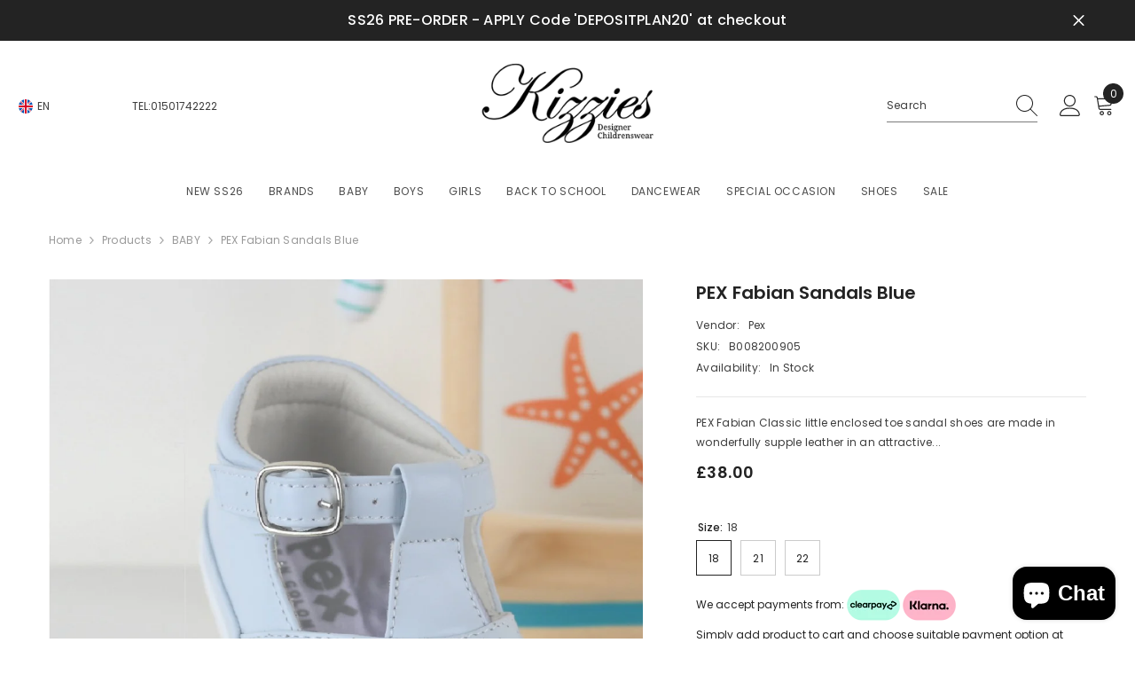

--- FILE ---
content_type: text/html; charset=utf-8
request_url: https://kizzies.uk/products/pex-fabian-sandals-blue?variant=44728798249214&section_id=template--17964441174270__main
body_size: 12247
content:
<div id="shopify-section-template--17964441174270__main" class="shopify-section"><link href="//kizzies.uk/cdn/shop/t/17/assets/component-product.css?v=121974951876806225111722428763" rel="stylesheet" type="text/css" media="all" />
<link href="//kizzies.uk/cdn/shop/t/17/assets/component-price.css?v=113014100369699422931722428763" rel="stylesheet" type="text/css" media="all" />
<link href="//kizzies.uk/cdn/shop/t/17/assets/component-badge.css?v=58385199191654577521722428761" rel="stylesheet" type="text/css" media="all" />
<link href="//kizzies.uk/cdn/shop/t/17/assets/component-rte.css?v=82502160534158932881722428763" rel="stylesheet" type="text/css" media="all" />
<link href="//kizzies.uk/cdn/shop/t/17/assets/component-share.css?v=23553761141326501681722428763" rel="stylesheet" type="text/css" media="all" />
<link href="//kizzies.uk/cdn/shop/t/17/assets/component-tab.css?v=140244687997670630881722428763" rel="stylesheet" type="text/css" media="all" />
<link href="//kizzies.uk/cdn/shop/t/17/assets/component-product-form.css?v=22444863787356217611722428763" rel="stylesheet" type="text/css" media="all" />
<link href="//kizzies.uk/cdn/shop/t/17/assets/component-grid.css?v=14116691739327510611722428762" rel="stylesheet" type="text/css" media="all" />




    <style type="text/css">
    #ProductSection-template--17964441174270__main .productView-thumbnail .productView-thumbnail-link:after{
        padding-bottom: 148%;
    }

    #ProductSection-template--17964441174270__main .cursor-wrapper .counter {
        color: #191919;
    }

    #ProductSection-template--17964441174270__main .cursor-wrapper .counter #count-image:before {
        background-color: #191919;
    }

    #ProductSection-template--17964441174270__main .custom-cursor__inner .arrow:before,
    #ProductSection-template--17964441174270__main .custom-cursor__inner .arrow:after {
        background-color: #000000;
    }

    #ProductSection-template--17964441174270__main .tabs-contents .toggleLink,
    #ProductSection-template--17964441174270__main .tabs .tab .tab-title {
        font-size: 18px;
        font-weight: 600;
        text-transform: none;
        padding-top: 15px;
        padding-bottom: 15px;
    }

    

    

    @media (max-width: 1024px) {
        
    }

    @media (max-width: 550px) {
        #ProductSection-template--17964441174270__main .tabs-contents .toggleLink,
        #ProductSection-template--17964441174270__main .tabs .tab .tab-title {
            font-size: 16px;
        }
    }

    @media (max-width: 767px) {
        #ProductSection-template--17964441174270__main {
            padding-top: 0px;
            padding-bottom: 0px;
        }
        
        
        
            #ProductSection-template--17964441174270__main .productView-thumbnail-wrapper .slick-next {
                right: 0px !important;
            }
            #ProductSection-template--17964441174270__main .productView-thumbnail-wrapper .slick-prev {
                left: 0px !important;
            }
        
    }

    @media (min-width: 1025px) {
        
    }

    @media (min-width: 768px) and (max-width: 1199px) {
        #ProductSection-template--17964441174270__main {
            padding-top: 25px;
            padding-bottom: 0px;
        }
    }

    @media (min-width: 1200px) {
        #ProductSection-template--17964441174270__main {
            padding-top: 0px;
            padding-bottom: 0px;
        }
    }
</style>
<script>
    window.product_inven_array_8278383362302 = {
        
            '44728798249214': '1',
        
            '44728798347518': '1',
        
            '44728798380286': '1',
        
    };

    window.selling_array_8278383362302 = {
        
            '44728798249214': 'deny',
        
            '44728798347518': 'deny',
        
            '44728798380286': 'deny',
        
    };

    window.subtotal = {
        show: true,
        style: 1,
        text: `Add To Cart - [value]`
    };
  
    window.variant_image_group = 'false';
  
</script><link rel="stylesheet" href="//kizzies.uk/cdn/shop/t/17/assets/component-fancybox.css?v=162524859697928915511722428762" media="print" onload="this.media='all'">
    <noscript><link href="//kizzies.uk/cdn/shop/t/17/assets/component-fancybox.css?v=162524859697928915511722428762" rel="stylesheet" type="text/css" media="all" /></noscript><div class="vertical product-details product-default" data-section-id="template--17964441174270__main" data-section-type="product" id="ProductSection-template--17964441174270__main" data-has-combo="false" data-image-opo>
    
<div class="productView-moreItem moreItem-breadcrumb "
            style="--spacing-top: 10px;
            --spacing-bottom: 20px;
            --spacing-top-mb: 0px;
            --spacing-bottom-mb: 0px;
            --breadcrumb-bg:rgba(0,0,0,0);
            --breadcrumb-mb-bg: #f6f6f6;
            "
        >
            
                <div class="breadcrumb-bg">
            
                <div class="container">
                    

<link href="//kizzies.uk/cdn/shop/t/17/assets/component-breadcrumb.css?v=20837817899444488451722428762" rel="stylesheet" type="text/css" media="all" /><breadcrumb-component class="breadcrumb-container style--line_clamp_1" data-collection-title="" data-collection-all="/collections/all">
        <nav class="breadcrumb breadcrumb-left" role="navigation" aria-label="breadcrumbs">
        <a class="link home-link" href="/">Home</a><span class="separate" aria-hidden="true"><svg xmlns="http://www.w3.org/2000/svg" viewBox="0 0 24 24"><path d="M 7.75 1.34375 L 6.25 2.65625 L 14.65625 12 L 6.25 21.34375 L 7.75 22.65625 L 16.75 12.65625 L 17.34375 12 L 16.75 11.34375 Z"></path></svg></span>
                <span>PEX Fabian Sandals Blue</span><span class="observe-element" style="width: 1px; height: 1px; background: transparent; display: inline-block; flex-shrink: 0;"></span>
        </nav>
    </breadcrumb-component>
    <script type="text/javascript">
        if (typeof breadcrumbComponentDeclare == 'undefined') {
            class BreadcrumbComponent extends HTMLElement {
                constructor() {
                    super();
                    this.firstPostCollection();
                    this.getCollection();
                }

                connectedCallback() {
                    this.firstLink = this.querySelector('.link.home-link')
                    this.lastLink = this.querySelector('.observe-element')
                    this.classList.add('initialized');
                    this.initObservers();
                }

                static createHandler(position = 'first', breadcrumb = null) {
                    const handler = (entries, observer) => {
                        entries.forEach(entry => {
                            if (breadcrumb == null) return observer.disconnect();
                            if (entry.isIntersecting ) {
                                breadcrumb.classList.add(`disable-${position}`);
                            } else {
                                breadcrumb.classList.remove(`disable-${position}`);
                            }
                        })
                    }
                    return handler;
                }

                initObservers() {
                    const scrollToFirstHandler = BreadcrumbComponent.createHandler('first', this);
                    const scrollToLastHandler = BreadcrumbComponent.createHandler('last', this);
                    
                    this.scrollToFirstObserver = new IntersectionObserver(scrollToFirstHandler, { threshold: 1 });
                    this.scrollToLastObserver = new IntersectionObserver(scrollToLastHandler, { threshold: 0.6 });

                    this.scrollToFirstObserver.observe(this.firstLink);
                    this.scrollToLastObserver.observe(this.lastLink);
                }

                firstPostCollection() {
                    if (!document.body.matches('.template-collection')) return;
                    this.postCollection(true);
                    this.checkCollection();
                }

                postCollection(showCollection) {
                    const title = this.dataset.collectionTitle ? this.dataset.collectionTitle : "Products";
                    let collection = {name: title, url: window.location.pathname, show: showCollection};
                    localStorage.setItem('_breadcrumb_collection', JSON.stringify(collection));
                }

                checkCollection() {
                    document.addEventListener("click", (event) => {
                        const target = event.target;
                        if (!target.matches('.card-link')) return;
                        target.closest('.shopify-section[id*="product-grid"]') == null ? this.postCollection(false) : this.postCollection(true);
                    });
                }

                getCollection() {
                    if (!document.body.matches('.template-product')) return;
                    const collection = JSON.parse(localStorage.getItem('_breadcrumb_collection'));
                    let checkCollection = document.referrer.indexOf('/collections/') !== -1 && (new URL(document.referrer)).pathname == collection.url && collection && collection.show ? true : false;
                    const breadcrumb = `<a class="breadcrumb-collection animate--text" href="${checkCollection ? collection.url : this.dataset.collectionAll}">${checkCollection ? collection.name : "Products"}</a><span class="separate animate--text" aria-hidden="true"><svg xmlns="http://www.w3.org/2000/svg" viewBox="0 0 24 24"><path d="M 7.75 1.34375 L 6.25 2.65625 L 14.65625 12 L 6.25 21.34375 L 7.75 22.65625 L 16.75 12.65625 L 17.34375 12 L 16.75 11.34375 Z"></path></svg></span>`;
                    this.querySelectorAll('.separate')[0]?.insertAdjacentHTML("afterend", breadcrumb);
                }
            }   

            window.addEventListener('load', () => {
                customElements.define('breadcrumb-component', BreadcrumbComponent);
            })

            var breadcrumbComponentDeclare = BreadcrumbComponent;
        }
    </script>
                </div>
            
                </div>
            
        </div>
    
    <div class="container productView-container">
        <div class="productView halo-productView layout-3 positionMainImage--left productView-parallax-mobile" data-product-handle="pex-fabian-sandals-blue"><div class="productView-top">
                    <div class="halo-productView-left productView-images clearfix" data-image-gallery><div class="cursor-wrapper handleMouseLeave">
                                <div class="custom-cursor custom-cursor__outer">
                                    <div class="custom-cursor custom-cursor__inner">
                                        <span class="arrow arrow-bar fadeIn"></span>
                                    </div>
                                </div>
                            </div><div class="productView-images-wrapper" data-video-popup>
                            <div class="productView-image-wrapper"><div class="productView-badge badge-left halo-productBadges halo-productBadges--left date-59278978 date1-686 sale_badge_disable"
        data-text-sale-badge="Sale"
        
        data-new-badge-number="30"
    ></div>
<div class="productView-nav style-1 image-fit-unset" 
                                    data-image-gallery-main
                                    data-arrows-desk="false"
                                    data-arrows-mobi="true"
                                    data-counter-mobi="true"
                                    data-media-count="2"
                                ><div class="productView-image productView-image-adapt fit-unset" data-index="1">
                                                    <div class="productView-img-container product-single__media" data-media-id="33829739299070"
                                                        
                                                    >
                                                        <div 
                                                            class="media" 
                                                             
                                                             data-fancybox="images" href="//kizzies.uk/cdn/shop/files/B0081FabianSandalBlue1.jpg?v=1709816352" 
                                                        >
                                                            <img id="product-featured-image-33829739299070"
                                                                srcset="//kizzies.uk/cdn/shop/files/B0081FabianSandalBlue1.jpg?v=1709816352"
                                                                src="//kizzies.uk/cdn/shop/files/B0081FabianSandalBlue1.jpg?v=1709816352"
                                                                data-src="//kizzies.uk/cdn/shop/files/B0081FabianSandalBlue1.jpg?v=1709816352"
                                                                alt="PEX Fabian Sandals Blue"
                                                                sizes="(min-width: 2000px) 1500px, (min-width: 1200px) 1200px, (min-width: 768px) calc((100vw - 30px) / 2), calc(100vw - 20px)"
                                                                width="1024"
                                                                height="1024"
                                                                data-sizes="auto"
                                                                data-main-image
                                                                data-index="1"
                                                                data-cursor-image
                                                                
                                                            /></div>
                                                    </div>
                                                </div><div class="productView-image productView-image-adapt fit-unset" data-index="2">
                                                    <div class="productView-img-container product-single__media" data-media-id="33829739331838"
                                                        
                                                    >
                                                        <div 
                                                            class="media" 
                                                             
                                                             data-fancybox="images" href="//kizzies.uk/cdn/shop/files/B0081FabianSandalBlue.jpg?v=1709816353" 
                                                        >
                                                            <img id="product-featured-image-33829739331838"
                                                                data-srcset="//kizzies.uk/cdn/shop/files/B0081FabianSandalBlue.jpg?v=1709816353"
                                                                
                                                                data-src="//kizzies.uk/cdn/shop/files/B0081FabianSandalBlue.jpg?v=1709816353"
                                                                alt=""
                                                                sizes="(min-width: 2000px) 1500px, (min-width: 1200px) 1200px, (min-width: 768px) calc((100vw - 30px) / 2), calc(100vw - 20px)"
                                                                width="1024"
                                                                height="1024"
                                                                data-sizes="auto"
                                                                data-main-image
                                                                data-index="2"
                                                                data-cursor-image
                                                                class="lazyload" loading="lazy"
                                                            /><span class="data-lazy-loading"></span></div>
                                                    </div>
                                                </div></div><div class="productView-videoPopup"></div><div class="productView-iconZoom">
                                        <svg  class="icon icon-zoom-1" xmlns="http://www.w3.org/2000/svg" aria-hidden="true" focusable="false" role="presentation" viewBox="0 0 448 512"><path d="M416 176V86.63L246.6 256L416 425.4V336c0-8.844 7.156-16 16-16s16 7.156 16 16v128c0 8.844-7.156 16-16 16h-128c-8.844 0-16-7.156-16-16s7.156-16 16-16h89.38L224 278.6L54.63 448H144C152.8 448 160 455.2 160 464S152.8 480 144 480h-128C7.156 480 0 472.8 0 464v-128C0 327.2 7.156 320 16 320S32 327.2 32 336v89.38L201.4 256L32 86.63V176C32 184.8 24.84 192 16 192S0 184.8 0 176v-128C0 39.16 7.156 32 16 32h128C152.8 32 160 39.16 160 48S152.8 64 144 64H54.63L224 233.4L393.4 64H304C295.2 64 288 56.84 288 48S295.2 32 304 32h128C440.8 32 448 39.16 448 48v128C448 184.8 440.8 192 432 192S416 184.8 416 176z"></path></svg>
                                    </div></div><div class="productView-thumbnail-wrapper">
                                    <div class="productView-for clearfix" data-max-thumbnail-to-show="4"><div class="productView-thumbnail" data-media-id="template--17964441174270__main-33829739299070">
                                                        <div class="productView-thumbnail-link" data-image="//kizzies.uk/cdn/shop/files/B0081FabianSandalBlue1_large.jpg?v=1709816352">
                                                            <img srcset="//kizzies.uk/cdn/shop/files/B0081FabianSandalBlue1_medium.jpg?v=1709816352" src="//kizzies.uk/cdn/shop/files/B0081FabianSandalBlue1_medium.jpg?v=1709816352" alt="PEX Fabian Sandals Blue"  /></div>
                                                    </div><div class="productView-thumbnail" data-media-id="template--17964441174270__main-33829739331838">
                                                        <div class="productView-thumbnail-link" data-image="//kizzies.uk/cdn/shop/files/B0081FabianSandalBlue_large.jpg?v=1709816353">
                                                            <img srcset="//kizzies.uk/cdn/shop/files/B0081FabianSandalBlue_medium.jpg?v=1709816353" src="//kizzies.uk/cdn/shop/files/B0081FabianSandalBlue_medium.jpg?v=1709816353" alt="PEX Fabian Sandals Blue"  /></div>
                                                    </div></div>
                                </div></div>
                    </div>
                    <div class="halo-productView-right productView-details clearfix">
                        <div class="productView-product clearfix"><div class="productView-moreItem"
                                            style="--spacing-top: 0px;
                                            --spacing-bottom: 10px"
                                        >
                                            <h1 class="productView-title" style="--color-title: #232323;--fontsize-text: 20px;--fontsize-mb-text: 18px;"><span>PEX Fabian Sandals Blue</span></h1>
                                        </div><div class="productView-moreItem"
                                                style="--spacing-top: 0px;
                                                --spacing-bottom: 18px"
                                            >
                                                <div class="productView-info has-border-bottom" style="--color-border: #e6e6e6"><div class="productView-info-item">
            <span class="productView-info-name">
                Vendor:
            </span>
            <span class="productView-info-value"><a href="/collections/vendors?q=Pex" title="Pex">Pex</a></span>
        </div><div class="productView-info-item" data-sku >
            <span class="productView-info-name">
                SKU:
            </span>
            <span class="productView-info-value">B008200905</span>
        </div><div class="productView-info-item" data-inventory data-stock-level="none">
            <span class="productView-info-name">
                Availability:
            </span>
            <span class="productView-info-value">
                
                        In Stock
            </span>
        </div></div>
                                            </div><div class="productView-moreItem"
                                            style="--spacing-top: 0px;
                                            --spacing-bottom: 12px"
                                        >
                                            <div class="productView-desc halo-text-format" 
        style="--color-text: #3c3c3c;
        --fontsize-text: 12px"
    >
        PEX Fabian Classic little enclosed toe sandal shoes are made in wonderfully supple leather in an attractive...
    </div>
                                        </div>
                                        <div class="productView-moreItem"
                                            style="--spacing-top: 0px;
                                            --spacing-bottom: 17px;
                                            --fontsize-text: 18px"
                                        >
                                            
                                                <div class="productView-price no-js-hidden clearfix" id="product-price-8278383362302"><div class="price price--medium">
    <dl><div class="price__regular"><dd class="price__last"><span class="price-item price-item--regular">£38.00</span></dd>
        </div>
        <div class="price__sale"><dd class="price__compare" data-compare=""><s class="price-item price-item--regular"></s></dd><dd class="price__last" data-last="3800"><span class="price-item price-item--sale">£38.00</span></dd></div>
        <small class="unit-price caption hidden">
            <dt class="visually-hidden">Unit price</dt>
            <dd class="price__last"><span></span><span aria-hidden="true">/</span><span class="visually-hidden">&nbsp;per&nbsp;</span><span></span></dd>
        </small>
    </dl>
</div>
</div>
                                            
                                        </div>
                                            <div class="productView-moreItem"
                                                style="--spacing-top: 9px;
                                                --spacing-bottom: 14px"
                                            >
                                                <div class="productView-perks"></div>
                                            </div>
                                        

                                            <div class="productView-moreItem productView-moreItem-product-variant"
                                                style="--spacing-top: 0px;
                                                --spacing-bottom: 0px"
                                            ><div class="productView-options" style="--color-border: #e6e6e6" data-lang="en" data-default-lang="gb"><div class="productView-variants halo-productOptions" id="product-option-8278383362302"  data-type="button"><variant-radios class="no-js-hidden product-option has-default" data-product="8278383362302" data-section="template--17964441174270__main" data-url="/products/pex-fabian-sandals-blue"><fieldset class="js product-form__input clearfix" data-product-attribute="set-rectangle" data-option-index="0">
                            <legend class="form__label">
                                Size:
                                <span data-header-option>
                                    18
                                </span>
                            </legend><input class="product-form__radio" type="radio" id="option-8278383362302-Size-0"
                                        name="Size"
                                        value="18"
                                        checked
                                        
                                        data-variant-id="44728798249214"
                                    ><label class="product-form__label available" for="option-8278383362302-Size-0" data-variant-id="44728798249214">
                                            <span class="text">18</span>
                                        </label><input class="product-form__radio" type="radio" id="option-8278383362302-Size-1"
                                        name="Size"
                                        value="21"
                                        
                                        
                                        data-variant-id="44728798347518"
                                    ><label class="product-form__label available" for="option-8278383362302-Size-1" data-variant-id="44728798347518">
                                            <span class="text">21</span>
                                        </label><input class="product-form__radio" type="radio" id="option-8278383362302-Size-2"
                                        name="Size"
                                        value="22"
                                        
                                        
                                        data-variant-id="44728798380286"
                                    ><label class="product-form__label available" for="option-8278383362302-Size-2" data-variant-id="44728798380286">
                                            <span class="text">22</span>
                                        </label></fieldset><script type="application/json">
                        [{"id":44728798249214,"title":"18","option1":"18","option2":null,"option3":null,"sku":"B008200905","requires_shipping":true,"taxable":false,"featured_image":{"id":41097453994238,"product_id":8278383362302,"position":2,"created_at":"2024-03-07T12:59:11+00:00","updated_at":"2024-03-07T12:59:13+00:00","alt":null,"width":1024,"height":1024,"src":"\/\/kizzies.uk\/cdn\/shop\/files\/B0081FabianSandalBlue.jpg?v=1709816353","variant_ids":[44728798249214,44728798347518,44728798380286]},"available":true,"name":"PEX Fabian Sandals Blue - 18","public_title":"18","options":["18"],"price":3800,"weight":0,"compare_at_price":null,"inventory_quantity":1,"inventory_management":"shopify","inventory_policy":"deny","barcode":null,"featured_media":{"alt":null,"id":33829739331838,"position":2,"preview_image":{"aspect_ratio":1.0,"height":1024,"width":1024,"src":"\/\/kizzies.uk\/cdn\/shop\/files\/B0081FabianSandalBlue.jpg?v=1709816353"}},"requires_selling_plan":false,"selling_plan_allocations":[]},{"id":44728798347518,"title":"21","option1":"21","option2":null,"option3":null,"sku":"B008200920","requires_shipping":true,"taxable":false,"featured_image":{"id":41097453994238,"product_id":8278383362302,"position":2,"created_at":"2024-03-07T12:59:11+00:00","updated_at":"2024-03-07T12:59:13+00:00","alt":null,"width":1024,"height":1024,"src":"\/\/kizzies.uk\/cdn\/shop\/files\/B0081FabianSandalBlue.jpg?v=1709816353","variant_ids":[44728798249214,44728798347518,44728798380286]},"available":true,"name":"PEX Fabian Sandals Blue - 21","public_title":"21","options":["21"],"price":3800,"weight":0,"compare_at_price":null,"inventory_quantity":1,"inventory_management":"shopify","inventory_policy":"deny","barcode":null,"featured_media":{"alt":null,"id":33829739331838,"position":2,"preview_image":{"aspect_ratio":1.0,"height":1024,"width":1024,"src":"\/\/kizzies.uk\/cdn\/shop\/files\/B0081FabianSandalBlue.jpg?v=1709816353"}},"requires_selling_plan":false,"selling_plan_allocations":[]},{"id":44728798380286,"title":"22","option1":"22","option2":null,"option3":null,"sku":"B008200925","requires_shipping":true,"taxable":false,"featured_image":{"id":41097453994238,"product_id":8278383362302,"position":2,"created_at":"2024-03-07T12:59:11+00:00","updated_at":"2024-03-07T12:59:13+00:00","alt":null,"width":1024,"height":1024,"src":"\/\/kizzies.uk\/cdn\/shop\/files\/B0081FabianSandalBlue.jpg?v=1709816353","variant_ids":[44728798249214,44728798347518,44728798380286]},"available":true,"name":"PEX Fabian Sandals Blue - 22","public_title":"22","options":["22"],"price":3800,"weight":0,"compare_at_price":null,"inventory_quantity":1,"inventory_management":"shopify","inventory_policy":"deny","barcode":null,"featured_media":{"alt":null,"id":33829739331838,"position":2,"preview_image":{"aspect_ratio":1.0,"height":1024,"width":1024,"src":"\/\/kizzies.uk\/cdn\/shop\/files\/B0081FabianSandalBlue.jpg?v=1709816353"}},"requires_selling_plan":false,"selling_plan_allocations":[]}]
                    </script>
                </variant-radios></div>
        <noscript>
            <div class="product-form__input">
                <label class="form__label" for="Variants-template--17964441174270__main">
                    Product variants
                </label>
                <div class="select">
                <select name="id" id="Variants-template--17964441174270__main" class="select__select" form="product-form"><option
                            selected="selected"
                            
                            value="44728798249214"
                        >
                            18

                            - £38.00
                        </option><option
                            
                            
                            value="44728798347518"
                        >
                            21

                            - £38.00
                        </option><option
                            
                            
                            value="44728798380286"
                        >
                            22

                            - £38.00
                        </option></select>
            </div>
          </div>
        </noscript></div>
                                            </div>
                                        
<div class="payment-options" style="display: inline-block;">
    <p style="display:inline-block">We accept payments from:</p>
    
    <!-- Clearpay Image with link -->
    <a href="https://www.clearpay.com" target="_blank">
        <img style="display:inline-block;vertical-align: middle;" src="https://cdn.shopify.com/s/files/1/1059/3582/files/clearpay-icon.png?v=1727880725" alt="Clearpay" title="Clearpay">
    </a>
    
    <!-- Klarna Image with link -->
    <a href="https://www.klarna.com" target="_blank">
        <img style="display:inline-block;vertical-align: middle;" src="https://cdn.shopify.com/s/files/1/1059/3582/files/klarna-icon.png?v=1727880725" alt="Klarna" title="Klarna">
    </a>
    
    <br>Simply add product to cart and choose suitable payment option at checkout.
    <br>
</div>
<div class="productView-moreItem"
                                            style="--spacing-top: 0px;
                                            --spacing-bottom: 12px"
                                        >
                                            
                                        </div>


                                            <div class="productView-moreItem"
                                                style="--spacing-top: 0px;
                                                --spacing-bottom: 15px"
                                            >
                                                <div class="productView-buttons"><form method="post" action="/cart/add" id="product-form-installment-8278383362302" accept-charset="UTF-8" class="installment caption-large" enctype="multipart/form-data"><input type="hidden" name="form_type" value="product" /><input type="hidden" name="utf8" value="✓" /><input type="hidden" name="id" value="44728798249214">
        
<input type="hidden" name="product-id" value="8278383362302" /><input type="hidden" name="section-id" value="template--17964441174270__main" /></form><product-form class="productView-form product-form"><form method="post" action="/cart/add" id="product-form-8278383362302" accept-charset="UTF-8" class="form" enctype="multipart/form-data" novalidate="novalidate" data-type="add-to-cart-form"><input type="hidden" name="form_type" value="product" /><input type="hidden" name="utf8" value="✓" /><div class="productView-group"><div class="productView-subtotal">
                            <span class="text">Subtotal: </span>
                            <span class="money-subtotal">£38.00</span>
                        </div><div class="pvGroup-row"><quantity-input class="productView-quantity quantity__group quantity__group--1 quantity__style--1 clearfix">
	    <label class="form-label quantity__label" for="quantity-8278383362302">
	        Quantity:
	    </label>
	    <div class="quantity__container">
		    <button type="button" name="minus" class="minus btn-quantity">
		    	<span class="visually-hidden">Decrease quantity for PEX Fabian Sandals Blue</span>
		    </button>
		    <input class="form-input quantity__input" type="number" name="quantity" min="1" value="1" inputmode="numeric" pattern="[0-9]*" id="quantity-8278383362302" data-product="8278383362302" data-price="3800">
		    <button type="button" name="plus" class="plus btn-quantity">
		    	<span class="visually-hidden">Increase quantity for PEX Fabian Sandals Blue</span>
		    </button>
	    </div>
	</quantity-input>
<div class="productView-groupTop">
                        <div class="productView-action productView-action-2" style="--atc-color: #ffffff;--atc-bg-color: #232323;--atc-border-color: #232323;--atc-color-hover: #232323;--atc-bg-color-hover: #ffffff;--atc-border-color-hover: #232323">
                            <input type="hidden" name="id" value="44728798249214">
                            <div class="product-form__buttons"><button type="submit" name="add" data-btn-addToCart data-inventory-quantity="1" data-available="false" class="product-form__submit button button--primary an-horizontal-shaking button-text-change" id="product-add-to-cart">Add to cart
</button></div>
                        </div><share-button class="share-button halo-socialShare productView-share style-2"><div class="share-content">
            <button class="share-button__button button"><svg class="icon" viewBox="0 0 227.216 227.216"><path d="M175.897,141.476c-13.249,0-25.11,6.044-32.98,15.518l-51.194-29.066c1.592-4.48,2.467-9.297,2.467-14.317c0-5.019-0.875-9.836-2.467-14.316l51.19-29.073c7.869,9.477,19.732,15.523,32.982,15.523c23.634,0,42.862-19.235,42.862-42.879C218.759,19.229,199.531,0,175.897,0C152.26,0,133.03,19.229,133.03,42.865c0,5.02,0.874,9.838,2.467,14.319L84.304,86.258c-7.869-9.472-19.729-15.514-32.975-15.514c-23.64,0-42.873,19.229-42.873,42.866c0,23.636,19.233,42.865,42.873,42.865c13.246,0,25.105-6.042,32.974-15.513l51.194,29.067c-1.593,4.481-2.468,9.3-2.468,14.321c0,23.636,19.23,42.865,42.867,42.865c23.634,0,42.862-19.23,42.862-42.865C218.759,160.71,199.531,141.476,175.897,141.476z M175.897,15c15.363,0,27.862,12.5,27.862,27.865c0,15.373-12.499,27.879-27.862,27.879c-15.366,0-27.867-12.506-27.867-27.879C148.03,27.5,160.531,15,175.897,15z M51.33,141.476c-15.369,0-27.873-12.501-27.873-27.865c0-15.366,12.504-27.866,27.873-27.866c15.363,0,27.861,12.5,27.861,27.866C79.191,128.975,66.692,141.476,51.33,141.476z M175.897,212.216c-15.366,0-27.867-12.501-27.867-27.865c0-15.37,12.501-27.875,27.867-27.875c15.363,0,27.862,12.505,27.862,27.875C203.759,199.715,191.26,212.216,175.897,212.216z"></path></svg> <span>Share</span></button>
            <div class="share-button__fallback">
                <div class="share-header">
                    <h2 class="share-title"><span>Share</span></h2>
                    <button type="button" class="share-button__close" aria-label="Close"><svg xmlns="http://www.w3.org/2000/svg" viewBox="0 0 48 48" ><path d="M 38.982422 6.9707031 A 2.0002 2.0002 0 0 0 37.585938 7.5859375 L 24 21.171875 L 10.414062 7.5859375 A 2.0002 2.0002 0 0 0 8.9785156 6.9804688 A 2.0002 2.0002 0 0 0 7.5859375 10.414062 L 21.171875 24 L 7.5859375 37.585938 A 2.0002 2.0002 0 1 0 10.414062 40.414062 L 24 26.828125 L 37.585938 40.414062 A 2.0002 2.0002 0 1 0 40.414062 37.585938 L 26.828125 24 L 40.414062 10.414062 A 2.0002 2.0002 0 0 0 38.982422 6.9707031 z"/></svg><span>Close</span></button>
                </div>
                <div class="wrapper-content">
                    <label class="form-label">Copy link</label>
                    <div class="share-group">
                        <div class="form-field">
                            <input type="text" class="field__input" id="url" value="https://kizzies.uk/products/pex-fabian-sandals-blue" placeholder="Link" data-url="https://kizzies.uk/products/pex-fabian-sandals-blue" onclick="this.select();" readonly>
                            <label class="field__label hiddenLabels" for="url">Link</label>
                        </div>
                        <button class="button button--primary button-copy"><svg class="icon icon-clipboard" width="11" height="13" fill="none" xmlns="http://www.w3.org/2000/svg" aria-hidden="true" focusable="false"><path fill-rule="evenodd" clip-rule="evenodd" d="M2 1a1 1 0 011-1h7a1 1 0 011 1v9a1 1 0 01-1 1V1H2zM1 2a1 1 0 00-1 1v9a1 1 0 001 1h7a1 1 0 001-1V3a1 1 0 00-1-1H1zm0 10V3h7v9H1z" fill="currentColor"/></svg>
 Copy link</button>
                    </div>
                    <span id="ShareMessage-8278383362302" class="share-button__message hidden" role="status" aria-hidden="true">Link copied to clipboard!</span><div class="share_toolbox clearfix"><label class="form-label">Share</label> <ul class="social-share"><li class="social-share__item"><a class="facebook" href="https://www.facebook.com/sharer/sharer.php?u=https://kizzies.uk/products/pex-fabian-sandals-blue" title='Facebook' data-no-instant rel="noopener noreferrer nofollow" target="_blank"><svg aria-hidden="true" focusable="false" role="presentation" xmlns="http://www.w3.org/2000/svg" viewBox="0 0 320 512" class="icon icon-facebook"><path d="M279.14 288l14.22-92.66h-88.91v-60.13c0-25.35 12.42-50.06 52.24-50.06h40.42V6.26S260.43 0 225.36 0c-73.22 0-121.08 44.38-121.08 124.72v70.62H22.89V288h81.39v224h100.17V288z"></path></svg></a></li><li class="social-share__item"><a class="twitter" href="http://twitter.com/share?text=PEX%20Fabian%20Sandals%20Blue&amp;url=https://kizzies.uk/products/pex-fabian-sandals-blue" title='Twitter' data-no-instant rel="noopener noreferrer nofollow" target="_blank"><svg aria-hidden="true" focusable="false" role="presentation" class="icon icon-twitter" viewBox="0 0 35 35">
<path d="M20.3306 15.2794L31.4059 3H28.7809L19.1669 13.6616L11.4844 3H2.625L14.2406 19.124L2.625 32H5.25L15.4044 20.7397L23.5178 32H32.3772L20.3306 15.2794ZM16.7366 19.2649L15.5597 17.6595L6.195 4.885H10.2266L17.7822 15.1945L18.9591 16.7999L28.7831 30.202H24.7516L16.7366 19.2649Z"></path>
</svg>
</a></li><li class="social-share__item"><a class="pinterest" href="http://pinterest.com/pin/create/button/?url=https://kizzies.uk/products/pex-fabian-sandals-blue&amp;media=http://kizzies.uk/cdn/shop/files/B0081FabianSandalBlue1.jpg?crop=center&height=1024&v=1709816352&width=1024&amp;description=PEX%20Fabian%20Sandals%20Blue" title='Pinterest' data-no-instant rel="noopener noreferrer nofollow" target="_blank"><svg aria-hidden="true" focusable="false" role="presentation" class="icon icon-pinterest" viewBox="0 0 17 18"><path d="M8.48.58a8.42 8.42 0 015.9 2.45 8.42 8.42 0 011.33 10.08 8.28 8.28 0 01-7.23 4.16 8.5 8.5 0 01-2.37-.32c.42-.68.7-1.29.85-1.8l.59-2.29c.14.28.41.52.8.73.4.2.8.31 1.24.31.87 0 1.65-.25 2.34-.75a4.87 4.87 0 001.6-2.05 7.3 7.3 0 00.56-2.93c0-1.3-.5-2.41-1.49-3.36a5.27 5.27 0 00-3.8-1.43c-.93 0-1.8.16-2.58.48A5.23 5.23 0 002.85 8.6c0 .75.14 1.41.43 1.98.28.56.7.96 1.27 1.2.1.04.19.04.26 0 .07-.03.12-.1.15-.2l.18-.68c.05-.15.02-.3-.11-.45a2.35 2.35 0 01-.57-1.63A3.96 3.96 0 018.6 4.8c1.09 0 1.94.3 2.54.89.61.6.92 1.37.92 2.32 0 .8-.11 1.54-.33 2.21a3.97 3.97 0 01-.93 1.62c-.4.4-.87.6-1.4.6-.43 0-.78-.15-1.06-.47-.27-.32-.36-.7-.26-1.13a111.14 111.14 0 01.47-1.6l.18-.73c.06-.26.09-.47.09-.65 0-.36-.1-.66-.28-.89-.2-.23-.47-.35-.83-.35-.45 0-.83.2-1.13.62-.3.41-.46.93-.46 1.56a4.1 4.1 0 00.18 1.15l.06.15c-.6 2.58-.95 4.1-1.08 4.54-.12.55-.16 1.2-.13 1.94a8.4 8.4 0 01-5-7.65c0-2.3.81-4.28 2.44-5.9A8.04 8.04 0 018.48.57z"></svg>
</a></li><li class="social-share__item"><a class="email" href="mailto:?subject=PEX%20Fabian%20Sandals%20Blue&amp;body=https://kizzies.uk/products/pex-fabian-sandals-blue" title='Email' data-no-instant rel="noopener noreferrer nofollow" target="_blank"><svg xmlns="http://www.w3.org/2000/svg" viewBox="0 0 24 24" aria-hidden="true" focusable="false" role="presentation" class="icon icon-mail"><path d="M 1 3 L 1 5 L 1 18 L 3 18 L 3 5 L 19 5 L 19 3 L 3 3 L 1 3 z M 5 7 L 5 7.1777344 L 14 12.875 L 23 7.125 L 23 7 L 5 7 z M 23 9.2832031 L 14 15 L 5 9.4160156 L 5 21 L 14 21 L 14 17 L 17 17 L 17 14 L 23 14 L 23 9.2832031 z M 19 16 L 19 19 L 16 19 L 16 21 L 19 21 L 19 24 L 21 24 L 21 21 L 24 21 L 24 19 L 21 19 L 21 16 L 19 16 z"/></svg></a></li></ul></div></div>
            </div>
        </div></share-button><script src="//kizzies.uk/cdn/shop/t/17/assets/share.js?v=88463739455357580461722428765" defer="defer"></script>
</div>
                </div><div class="productView-groupBottom"><div class="productView-groupItem">
                            <div class="productView-payment"  id="product-checkout-8278383362302" style="--bin-color: #232323;--bin-bg-color: #ffffff;--bin-border-color: #acacac;--bin-color-hover: #ffffff;--bin-bg-color-hover: #232323;--bin-border-color-hover: #232323"> 
                                <div data-shopify="payment-button" class="shopify-payment-button"> <shopify-accelerated-checkout recommended="{&quot;supports_subs&quot;:false,&quot;supports_def_opts&quot;:false,&quot;name&quot;:&quot;paypal&quot;,&quot;wallet_params&quot;:{&quot;shopId&quot;:10593582,&quot;countryCode&quot;:&quot;GB&quot;,&quot;merchantName&quot;:&quot;Kizzies&quot;,&quot;phoneRequired&quot;:true,&quot;companyRequired&quot;:false,&quot;shippingType&quot;:&quot;shipping&quot;,&quot;shopifyPaymentsEnabled&quot;:true,&quot;hasManagedSellingPlanState&quot;:null,&quot;requiresBillingAgreement&quot;:false,&quot;merchantId&quot;:&quot;WNMC45M9FLGAW&quot;,&quot;sdkUrl&quot;:&quot;https://www.paypal.com/sdk/js?components=buttons\u0026commit=false\u0026currency=GBP\u0026locale=en_US\u0026client-id=AfUEYT7nO4BwZQERn9Vym5TbHAG08ptiKa9gm8OARBYgoqiAJIjllRjeIMI4g294KAH1JdTnkzubt1fr\u0026merchant-id=WNMC45M9FLGAW\u0026intent=authorize&quot;}}" fallback="{&quot;supports_subs&quot;:true,&quot;supports_def_opts&quot;:true,&quot;name&quot;:&quot;buy_it_now&quot;,&quot;wallet_params&quot;:{}}" access-token="41e39f402ad695d4b18055b45ed51afe" buyer-country="GB" buyer-locale="en" buyer-currency="GBP" variant-params="[{&quot;id&quot;:44728798249214,&quot;requiresShipping&quot;:true},{&quot;id&quot;:44728798347518,&quot;requiresShipping&quot;:true},{&quot;id&quot;:44728798380286,&quot;requiresShipping&quot;:true}]" shop-id="10593582" enabled-flags="[&quot;ae0f5bf6&quot;]" > <div class="shopify-payment-button__button" role="button" disabled aria-hidden="true" style="background-color: transparent; border: none"> <div class="shopify-payment-button__skeleton">&nbsp;</div> </div> <div class="shopify-payment-button__more-options shopify-payment-button__skeleton" role="button" disabled aria-hidden="true">&nbsp;</div> </shopify-accelerated-checkout> <small id="shopify-buyer-consent" class="hidden" aria-hidden="true" data-consent-type="subscription"> This item is a recurring or deferred purchase. By continuing, I agree to the <span id="shopify-subscription-policy-button">cancellation policy</span> and authorize you to charge my payment method at the prices, frequency and dates listed on this page until my order is fulfilled or I cancel, if permitted. </small> </div>
                            </div>
                        </div>
                    </div></div><input type="hidden" name="product-id" value="8278383362302" /><input type="hidden" name="section-id" value="template--17964441174270__main" /></form></product-form><div class="productView-notifyMe  halo-notifyMe" style="display: none;">
            <form method="post" action="/contact#ContactForm-notifyMe-product-productView-notify-form-8278383362302" id="ContactForm-notifyMe-product-productView-notify-form-8278383362302" accept-charset="UTF-8" class="notifyMe-form contact-form"><input type="hidden" name="form_type" value="contact" /><input type="hidden" name="utf8" value="✓" /><input type="hidden" name="contact[Form]" value="Notify me"/>
    <input type="hidden" class="halo-notify-product-site" name="contact[Shop name]" value="Kizzies"/>
    <input type="hidden" class="halo-notify-product-site-url" name="contact[Link]" value="https://kizzies.uk"/>
    <input type="hidden" class="halo-notify-product-title" name="contact[Product title]" value="PEX Fabian Sandals Blue" />
    <input type="hidden" class="halo-notify-product-link" name="contact[Product URL]" value="https://kizzies.uk/products/pex-fabian-sandals-blue"/>
    <input type="hidden" class="halo-notify-product-variant" name="contact[Product variant]" value="18"/>

    <div class="form-field">
        <label class="form-label" for="halo-notify-email8278383362302">Leave your email and we will notify as soon as the product / variant is back in stock</label>
        <input class="form-input form-input-placeholder" type="email" name="contact[email]" required id="halo-notify-email8278383362302" placeholder="Insert your email">
        <button type="submit" class="button button-1" id="halo-btn-notify8278383362302" data-button-message="notifyMe">Subscribe</button>
    </div></form><div class="notifyMe-text"></div>
        </div></div>
                                            </div>
                                        
<div class="productView-moreItem"
                                            style="--spacing-top: 0px;
                                            --spacing-bottom: 27px"
                                        ><div class="productView-pickUp">
    <link href="//kizzies.uk/cdn/shop/t/17/assets/component-pickup-availability.css?v=127460745919734912771722428763" rel="stylesheet" type="text/css" media="all" /><pickup-availability class="product__pickup-availabilities no-js-hidden"
         available
        data-base-url="https://kizzies.uk/"
        data-variant-id="44728798249214"
        data-has-only-default-variant="false"
    >
        <template>
            <pickup-availability-preview class="pickup-availability-preview">
                <svg fill="none" aria-hidden="true" focusable="false" role="presentation" class="icon icon-unavailable" fill="none" viewBox="0 0 20 20"><path d="M13.94 3.94L10 7.878l-3.94-3.94A1.499 1.499 0 103.94 6.06L7.88 10l-3.94 3.94a1.499 1.499 0 102.12 2.12L10 12.12l3.94 3.94a1.497 1.497 0 002.12 0 1.499 1.499 0 000-2.12L12.122 10l3.94-3.94a1.499 1.499 0 10-2.121-2.12z"/></svg>

                <div class="pickup-availability-info">
                    <p class="caption-large">
                        Couldn&#39;t load pickup availability
                    </p>
                    <button class="pickup-availability-button button button--primary">
                        Refresh
                    </button>
                </div>
            </pickup-availability-preview>
        </template>
    </pickup-availability>
</div>
<script src="//kizzies.uk/cdn/shop/t/17/assets/pickup-availability.js?v=47691853550435826281722428765" defer="defer"></script>
</div><div class="productView-moreItem"
                                                style="--spacing-top: 0px;
                                                --spacing-bottom: 0px"
                                            >
                                                <div class="productView-securityImage"><ul class="list-unstyled clearfix"></ul></div>
                                            </div><div class="productView-moreItem"
                                            style="--spacing-top: 0px;
                                            --spacing-bottom: 12px;"
                                        >
                                            <div class="product-customInformation text-left disabled" data-custom-information><div class="product-customInformation__icon">
            <svg aria-hidden="true" focusable="false" data-prefix="fal" data-icon="shipping-fast" role="img" xmlns="http://www.w3.org/2000/svg" viewbox="0 0 640 512"><path fill="currentColor" d="M280 192c4.4 0 8-3.6 8-8v-16c0-4.4-3.6-8-8-8H40c-4.4 0-8 3.6-8 8v16c0 4.4 3.6 8 8 8h240zm352 192h-24V275.9c0-16.8-6.8-33.3-18.8-45.2l-83.9-83.9c-11.8-12-28.3-18.8-45.2-18.8H416V78.6c0-25.7-22.2-46.6-49.4-46.6H113.4C86.2 32 64 52.9 64 78.6V96H8c-4.4 0-8 3.6-8 8v16c0 4.4 3.6 8 8 8h240c4.4 0 8-3.6 8-8v-16c0-4.4-3.6-8-8-8H96V78.6c0-8.1 7.8-14.6 17.4-14.6h253.2c9.6 0 17.4 6.5 17.4 14.6V384H207.6C193 364.7 170 352 144 352c-18.1 0-34.6 6.2-48 16.4V288H64v144c0 44.2 35.8 80 80 80s80-35.8 80-80c0-5.5-.6-10.8-1.6-16h195.2c-1.1 5.2-1.6 10.5-1.6 16 0 44.2 35.8 80 80 80s80-35.8 80-80c0-5.5-.6-10.8-1.6-16H632c4.4 0 8-3.6 8-8v-16c0-4.4-3.6-8-8-8zm-488 96c-26.5 0-48-21.5-48-48s21.5-48 48-48 48 21.5 48 48-21.5 48-48 48zm272-320h44.1c8.4 0 16.7 3.4 22.6 9.4l83.9 83.9c.8.8 1.1 1.9 1.8 2.8H416V160zm80 320c-26.5 0-48-21.5-48-48s21.5-48 48-48 48 21.5 48 48-21.5 48-48 48zm80-96h-16.4C545 364.7 522 352 496 352s-49 12.7-63.6 32H416v-96h160v96zM256 248v-16c0-4.4-3.6-8-8-8H8c-4.4 0-8 3.6-8 8v16c0 4.4 3.6 8 8 8h240c4.4 0 8-3.6 8-8z"></path></svg>
        </div><div class="product-customInformation__content"><div class="product__text title"  
                    style="--fontsize-text:12px;
                    --color-title: #232323"
                >
                    <h2 class="title">Shipping</h2></div><div class="product__text des"  
                    style="--fontsize-text:12px;
                    --color-des: #4d4d4d"
                >
                    <p>Royal Mail 48 Hour Tracked & Signed. Shipping £5.99 - We will aim to have your parcel delivered to you within 2-3 working days</p><p></p>Special Delivery Royal Mail for next day from Mon - Thurs before 1PM  £10.99<br>International Europe – £12.99<br>International Rest of World £18.00
                </div></div></div>
                                        </div><div class="productView-moreItem"
                                            style="--spacing-top: 30px;
                                            --spacing-bottom: 0px;
                                            "
                                        >
                                            <complementary-products class="productView-complementary complementary-products style-2 no-js-hidden" id="complementary-product-data" data-complementary-product data-url="/recommendations/products?section_id=template--17964441174270__main&product_id=8278383362302&limit=10&intent=complementary"></complementary-products>
                                            <script src="//kizzies.uk/cdn/shop/t/17/assets/build-complementary-products.js?v=73501869613274300751722428761" defer="defer"></script>
                                        </div><product-tab class="productView-tab layout-vertical halo-product-tab" data-vertical="false" data-vertical-mobile="false"><div class="tabs-contents tabs-contents-vertical clearfix halo-text-format"></div>
</product-tab>
<script src="//kizzies.uk/cdn/shop/t/17/assets/tabs.js?v=71980349624187154091722428765" defer="defer"></script>
<script src="//kizzies.uk/cdn/shop/t/17/assets/halo-faqs.js?v=57547081618209347951722428764" defer="defer"></script>
<script defer="defer">
	document.querySelector('.tabs-contents-vertical .tab-content .toggleLink').classList.remove('is-open');
</script>
</div>
                    </div>
                </div>
<link href="//kizzies.uk/cdn/shop/t/17/assets/component-sticky-add-to-cart.css?v=65206619997115728701722428763" rel="stylesheet" type="text/css" media="all" />
                    <sticky-add-to-cart class="productView-stickyCart style-1 subtotal-1" data-sticky-add-to-cart>
    <div class="container">
        <a href="javascript:void(0)" class="sticky-product-close close" data-close-sticky-add-to-cart>
            <svg xmlns="http://www.w3.org/2000/svg" viewBox="0 0 48 48" ><path d="M 38.982422 6.9707031 A 2.0002 2.0002 0 0 0 37.585938 7.5859375 L 24 21.171875 L 10.414062 7.5859375 A 2.0002 2.0002 0 0 0 8.9785156 6.9804688 A 2.0002 2.0002 0 0 0 7.5859375 10.414062 L 21.171875 24 L 7.5859375 37.585938 A 2.0002 2.0002 0 1 0 10.414062 40.414062 L 24 26.828125 L 37.585938 40.414062 A 2.0002 2.0002 0 1 0 40.414062 37.585938 L 26.828125 24 L 40.414062 10.414062 A 2.0002 2.0002 0 0 0 38.982422 6.9707031 z"/></svg>
        </a>
        <div class="sticky-product-wrapper">
            <div class="sticky-product clearfix"><div class="sticky-left">
                    <div class="sticky-image" data-image-sticky-add-to-cart>
                        <img srcset="//kizzies.uk/cdn/shop/files/B0081FabianSandalBlue_1200x.jpg?v=1709816353" src="//kizzies.uk/cdn/shop/files/B0081FabianSandalBlue_1200x.jpg?v=1709816353" alt="PEX Fabian Sandals Blue" sizes="1200px" loading="lazy">
                    </div>
                    
                        <div class="sticky-info"><h3 class="sticky-brand">
                                    <span class="visually-hidden">Vendor:</span>
                                    <a href="/collections/vendors?q=Pex" title="Pex">Pex</a>
                                </h3><h4 class="sticky-title">
                                PEX Fabian Sandals Blue
                            </h4>
                            
                                
                                
                                <div class="sticky-price">
                                    
                                        
                                    
                                    <span class="money-subtotal">£38.00</span>
                                </div>
                            
                        </div>
                    
                </div>
                <div class="sticky-right sticky-content">
                    
<div class="sticky-options">
                                <variant-sticky-selects class="no-js-hidden product-option has-default" data-product="8278383362302" data-section="template--17964441174270__main" data-url="/products/pex-fabian-sandals-blue">
                                    <div class="form__select select">
                                        <label class="form__label hiddenLabels" for="stick-variant-8278383362302">
                                            Choose Options
                                        </label>
                                        <select id="stick-variant-8278383362302"
                                            class="select__select"
                                            name="stick-variant-8278383362302"
                                        ><option value="44728798249214" selected="selected">
                                                    18
                                                    
</option><option value="44728798347518" >
                                                    21
                                                    
</option><option value="44728798380286" >
                                                    22
                                                    
</option></select>
                                    </div>
                                    <script type="application/json">
                                        [{"id":44728798249214,"title":"18","option1":"18","option2":null,"option3":null,"sku":"B008200905","requires_shipping":true,"taxable":false,"featured_image":{"id":41097453994238,"product_id":8278383362302,"position":2,"created_at":"2024-03-07T12:59:11+00:00","updated_at":"2024-03-07T12:59:13+00:00","alt":null,"width":1024,"height":1024,"src":"\/\/kizzies.uk\/cdn\/shop\/files\/B0081FabianSandalBlue.jpg?v=1709816353","variant_ids":[44728798249214,44728798347518,44728798380286]},"available":true,"name":"PEX Fabian Sandals Blue - 18","public_title":"18","options":["18"],"price":3800,"weight":0,"compare_at_price":null,"inventory_quantity":1,"inventory_management":"shopify","inventory_policy":"deny","barcode":null,"featured_media":{"alt":null,"id":33829739331838,"position":2,"preview_image":{"aspect_ratio":1.0,"height":1024,"width":1024,"src":"\/\/kizzies.uk\/cdn\/shop\/files\/B0081FabianSandalBlue.jpg?v=1709816353"}},"requires_selling_plan":false,"selling_plan_allocations":[]},{"id":44728798347518,"title":"21","option1":"21","option2":null,"option3":null,"sku":"B008200920","requires_shipping":true,"taxable":false,"featured_image":{"id":41097453994238,"product_id":8278383362302,"position":2,"created_at":"2024-03-07T12:59:11+00:00","updated_at":"2024-03-07T12:59:13+00:00","alt":null,"width":1024,"height":1024,"src":"\/\/kizzies.uk\/cdn\/shop\/files\/B0081FabianSandalBlue.jpg?v=1709816353","variant_ids":[44728798249214,44728798347518,44728798380286]},"available":true,"name":"PEX Fabian Sandals Blue - 21","public_title":"21","options":["21"],"price":3800,"weight":0,"compare_at_price":null,"inventory_quantity":1,"inventory_management":"shopify","inventory_policy":"deny","barcode":null,"featured_media":{"alt":null,"id":33829739331838,"position":2,"preview_image":{"aspect_ratio":1.0,"height":1024,"width":1024,"src":"\/\/kizzies.uk\/cdn\/shop\/files\/B0081FabianSandalBlue.jpg?v=1709816353"}},"requires_selling_plan":false,"selling_plan_allocations":[]},{"id":44728798380286,"title":"22","option1":"22","option2":null,"option3":null,"sku":"B008200925","requires_shipping":true,"taxable":false,"featured_image":{"id":41097453994238,"product_id":8278383362302,"position":2,"created_at":"2024-03-07T12:59:11+00:00","updated_at":"2024-03-07T12:59:13+00:00","alt":null,"width":1024,"height":1024,"src":"\/\/kizzies.uk\/cdn\/shop\/files\/B0081FabianSandalBlue.jpg?v=1709816353","variant_ids":[44728798249214,44728798347518,44728798380286]},"available":true,"name":"PEX Fabian Sandals Blue - 22","public_title":"22","options":["22"],"price":3800,"weight":0,"compare_at_price":null,"inventory_quantity":1,"inventory_management":"shopify","inventory_policy":"deny","barcode":null,"featured_media":{"alt":null,"id":33829739331838,"position":2,"preview_image":{"aspect_ratio":1.0,"height":1024,"width":1024,"src":"\/\/kizzies.uk\/cdn\/shop\/files\/B0081FabianSandalBlue.jpg?v=1709816353"}},"requires_selling_plan":false,"selling_plan_allocations":[]}]
                                    </script>
                                </variant-sticky-selects>
                            </div><div class="sticky-actions sticky-actions-2"><form method="post" action="/cart/add" id="product-form-sticky-8278383362302" accept-charset="UTF-8" class="form" enctype="multipart/form-data" novalidate="novalidate" data-type="add-to-cart-form"><input type="hidden" name="form_type" value="product" /><input type="hidden" name="utf8" value="✓" />
<div class="sticky-actions-row"><input type="hidden" name="id" value="44728798249214"><quantity-input class="productView-quantity quantity__group quantity__group--3 quantity__style--1 clearfix">
	    <label class="form-label quantity__label" for="quantity-8278383362302-3">
	        Quantity:
	    </label>
	    <div class="quantity__container">
		    <button type="button" name="minus" class="minus btn-quantity">
		    	<span class="visually-hidden">Decrease quantity for PEX Fabian Sandals Blue</span>
		    </button>
		    <input class="form-input quantity__input" type="number" name="quantity" min="1" value="1" inputmode="numeric" pattern="[0-9]*" id="quantity-8278383362302-3" data-product="8278383362302" data-price="3800">
		    <button type="button" name="plus" class="plus btn-quantity">
		    	<span class="visually-hidden">Increase quantity for PEX Fabian Sandals Blue</span>
		    </button>
	    </div>
	</quantity-input>
<button
                                            type="submit"
                                            name="add"
                                            data-btn-addToCart
                                            class="product-form__submit button button--primary"
                                            id="product-sticky-add-to-cart">Add to cart
</button>
                                    
</div><input type="hidden" name="product-id" value="8278383362302" /><input type="hidden" name="section-id" value="template--17964441174270__main" /></form>
                        
                            <div class="empty-add-cart-button-wrapper"><quantity-input class="productView-quantity quantity__group quantity__group--3 quantity__style--1 clearfix">
	    <label class="form-label quantity__label" for="quantity-8278383362302-3">
	        Quantity:
	    </label>
	    <div class="quantity__container">
		    <button type="button" name="minus" class="minus btn-quantity">
		    	<span class="visually-hidden">Decrease quantity for PEX Fabian Sandals Blue</span>
		    </button>
		    <input class="form-input quantity__input" type="number" name="quantity" min="1" value="1" inputmode="numeric" pattern="[0-9]*" id="quantity-8278383362302-3" data-product="8278383362302" data-price="3800">
		    <button type="button" name="plus" class="plus btn-quantity">
		    	<span class="visually-hidden">Increase quantity for PEX Fabian Sandals Blue</span>
		    </button>
	    </div>
	</quantity-input>
<button
                                        class="product-form__submit button button--primary"
                                        id="show-sticky-product">Add to cart
</button>
                            </div>
                        
                    </div></div>
            </div>
        </div>
        <a href="javascript:void(0)" class="sticky-product-expand" data-expand-sticky-add-to-cart>
            <svg xmlns="http://www.w3.org/2000/svg" viewBox="0 0 32 32" class="icon icon-cart stroke-w-0" aria-hidden="true" focusable="false" role="presentation" xmlns="http://www.w3.org/2000/svg"><path d="M 16 3 C 13.253906 3 11 5.253906 11 8 L 11 9 L 6.0625 9 L 6 9.9375 L 5 27.9375 L 4.9375 29 L 27.0625 29 L 27 27.9375 L 26 9.9375 L 25.9375 9 L 21 9 L 21 8 C 21 5.253906 18.746094 3 16 3 Z M 16 5 C 17.65625 5 19 6.34375 19 8 L 19 9 L 13 9 L 13 8 C 13 6.34375 14.34375 5 16 5 Z M 7.9375 11 L 11 11 L 11 14 L 13 14 L 13 11 L 19 11 L 19 14 L 21 14 L 21 11 L 24.0625 11 L 24.9375 27 L 7.0625 27 Z"/></svg>
        </a>
    </div>
    
    
        <div class="no-js-hidden product-option has-default sticky-product-mobile" data-product="8278383362302" data-section="template--17964441174270__main" data-url="/products/pex-fabian-sandals-blue">
            <div class="sticky-product-mobile-header">
                <a href="javascript:void(0)" class="sticky-product-close close" data-close-sticky-mobile>
                    <svg xmlns="http://www.w3.org/2000/svg" version="1.0" viewBox="0 0 256.000000 256.000000" preserveAspectRatio="xMidYMid meet" ><g transform="translate(0.000000,256.000000) scale(0.100000,-0.100000)" fill="#000000" stroke="none"><path d="M34 2526 c-38 -38 -44 -76 -18 -116 9 -14 265 -274 568 -577 l551 -553 -551 -553 c-303 -303 -559 -563 -568 -577 -26 -40 -20 -78 18 -116 38 -38 76 -44 116 -18 14 9 274 265 578 568 l552 551 553 -551 c303 -303 563 -559 577 -568 40 -26 78 -20 116 18 38 38 44 76 18 116 -9 14 -265 274 -568 578 l-551 552 551 553 c303 303 559 563 568 577 26 40 20 78 -18 116 -38 38 -76 44 -116 18 -14 -9 -274 -265 -577 -568 l-553 -551 -552 551 c-304 303 -564 559 -578 568 -40 26 -78 20 -116 -18z"/></g></svg>
                </a>
            </div>
            <div class="sticky-product-mobile-content halo-productView-mobile">
                <div class="productView-thumbnail-wrapper is-hidden-desktop">
                    <div class="productView-for mobile clearfix" data-max-thumbnail-to-show="2"><div class="productView-thumbnail filter-pex-fabian-sandals-blue" data-media-id="template--17964441174270__main-33829739299070">
                                        <div class="productView-thumbnail-link animated-loading" data-image="//kizzies.uk/cdn/shop/files/B0081FabianSandalBlue1_1024x1024.jpg?v=1709816352">
                                            <img src="//kizzies.uk/cdn/shop/files/B0081FabianSandalBlue1.jpg?v=1709816352" alt="PEX Fabian Sandals Blue" title="PEX Fabian Sandals Blue" loading="lazy" />
                                        </div>
                                    </div><div class="productView-thumbnail filter-pex-fabian-sandals-blue" data-media-id="template--17964441174270__main-33829739331838">
                                        <div class="productView-thumbnail-link animated-loading" data-image="//kizzies.uk/cdn/shop/files/B0081FabianSandalBlue_1024x1024.jpg?v=1709816353">
                                            <img src="//kizzies.uk/cdn/shop/files/B0081FabianSandalBlue.jpg?v=1709816353" alt="PEX Fabian Sandals Blue" title="PEX Fabian Sandals Blue" loading="lazy" />
                                        </div>
                                    </div></div>
                </div>
                <div class="sticky-info"><h3 class="sticky-brand">
                            <span class="visually-hidden">Vendor:</span>
                            <a href="/collections/vendors?q=Pex" title="Pex">Pex</a>
                        </h3><h4 class="sticky-title">
                        PEX Fabian Sandals Blue
                    </h4>
                        
                        <div class="sticky-price">
                            
                                
                            
                            <span class="money-subtotal">£38.00</span>
                        </div></div>
                <link rel="stylesheet" href="//kizzies.uk/cdn/shop/t/17/assets/component-sticky-add-to-cart-mobile.css?v=62049319929386477131722428763" media="print" onload="this.media='all'">
<noscript><link href="//kizzies.uk/cdn/shop/t/17/assets/component-sticky-add-to-cart-mobile.css?v=62049319929386477131722428763" rel="stylesheet" type="text/css" media="all" /></noscript>

<div class="productView-options" style="--color-border: "><div class="productView-variants halo-productOptions" id="product-option-8278383362302"><variant-sticky-radios class="no-js-hidden product-option has-default" data-product="8278383362302" data-section="template--17964441174270__main" data-url="/products/pex-fabian-sandals-blue"><fieldset class="js product-form__input mobile clearfix" data-product-attribute="set-rectangle" data-option-index="0">
                            <legend class="form__label">
                                Size:
                                <span data-header-option>
                                    18
                                </span>
                            </legend><input class="product-form__radio mobile" type="radio" id="option-8278383362302-Size-0-mobile"
                                        name="Size-mobile"
                                        value="18"
                                        checked
                                        data-variant-id="44728798249214"
                                    ><label class="product-form__label mobile available" for="option-8278383362302-Size-0-mobile" data-variant-id="44728798249214">
                                            <span class="text">18</span>
                                        </label><input class="product-form__radio mobile" type="radio" id="option-8278383362302-Size-1-mobile"
                                        name="Size-mobile"
                                        value="21"
                                        
                                        data-variant-id="44728798347518"
                                    ><label class="product-form__label mobile available" for="option-8278383362302-Size-1-mobile" data-variant-id="44728798347518">
                                            <span class="text">21</span>
                                        </label><input class="product-form__radio mobile" type="radio" id="option-8278383362302-Size-2-mobile"
                                        name="Size-mobile"
                                        value="22"
                                        
                                        data-variant-id="44728798380286"
                                    ><label class="product-form__label mobile available" for="option-8278383362302-Size-2-mobile" data-variant-id="44728798380286">
                                            <span class="text">22</span>
                                        </label></fieldset><script type="application/json">
                        [{"id":44728798249214,"title":"18","option1":"18","option2":null,"option3":null,"sku":"B008200905","requires_shipping":true,"taxable":false,"featured_image":{"id":41097453994238,"product_id":8278383362302,"position":2,"created_at":"2024-03-07T12:59:11+00:00","updated_at":"2024-03-07T12:59:13+00:00","alt":null,"width":1024,"height":1024,"src":"\/\/kizzies.uk\/cdn\/shop\/files\/B0081FabianSandalBlue.jpg?v=1709816353","variant_ids":[44728798249214,44728798347518,44728798380286]},"available":true,"name":"PEX Fabian Sandals Blue - 18","public_title":"18","options":["18"],"price":3800,"weight":0,"compare_at_price":null,"inventory_quantity":1,"inventory_management":"shopify","inventory_policy":"deny","barcode":null,"featured_media":{"alt":null,"id":33829739331838,"position":2,"preview_image":{"aspect_ratio":1.0,"height":1024,"width":1024,"src":"\/\/kizzies.uk\/cdn\/shop\/files\/B0081FabianSandalBlue.jpg?v=1709816353"}},"requires_selling_plan":false,"selling_plan_allocations":[]},{"id":44728798347518,"title":"21","option1":"21","option2":null,"option3":null,"sku":"B008200920","requires_shipping":true,"taxable":false,"featured_image":{"id":41097453994238,"product_id":8278383362302,"position":2,"created_at":"2024-03-07T12:59:11+00:00","updated_at":"2024-03-07T12:59:13+00:00","alt":null,"width":1024,"height":1024,"src":"\/\/kizzies.uk\/cdn\/shop\/files\/B0081FabianSandalBlue.jpg?v=1709816353","variant_ids":[44728798249214,44728798347518,44728798380286]},"available":true,"name":"PEX Fabian Sandals Blue - 21","public_title":"21","options":["21"],"price":3800,"weight":0,"compare_at_price":null,"inventory_quantity":1,"inventory_management":"shopify","inventory_policy":"deny","barcode":null,"featured_media":{"alt":null,"id":33829739331838,"position":2,"preview_image":{"aspect_ratio":1.0,"height":1024,"width":1024,"src":"\/\/kizzies.uk\/cdn\/shop\/files\/B0081FabianSandalBlue.jpg?v=1709816353"}},"requires_selling_plan":false,"selling_plan_allocations":[]},{"id":44728798380286,"title":"22","option1":"22","option2":null,"option3":null,"sku":"B008200925","requires_shipping":true,"taxable":false,"featured_image":{"id":41097453994238,"product_id":8278383362302,"position":2,"created_at":"2024-03-07T12:59:11+00:00","updated_at":"2024-03-07T12:59:13+00:00","alt":null,"width":1024,"height":1024,"src":"\/\/kizzies.uk\/cdn\/shop\/files\/B0081FabianSandalBlue.jpg?v=1709816353","variant_ids":[44728798249214,44728798347518,44728798380286]},"available":true,"name":"PEX Fabian Sandals Blue - 22","public_title":"22","options":["22"],"price":3800,"weight":0,"compare_at_price":null,"inventory_quantity":1,"inventory_management":"shopify","inventory_policy":"deny","barcode":null,"featured_media":{"alt":null,"id":33829739331838,"position":2,"preview_image":{"aspect_ratio":1.0,"height":1024,"width":1024,"src":"\/\/kizzies.uk\/cdn\/shop\/files\/B0081FabianSandalBlue.jpg?v=1709816353"}},"requires_selling_plan":false,"selling_plan_allocations":[]}]
                    </script>
                </variant-sticky-radios></div>
        <noscript>
            <div class="product-form__input mobile">
                <label class="form__label" for="Variants-template--17964441174270__main">
                    Product variants
                </label>
                <div class="select">
                <select name="id" id="Variants-template--17964441174270__main" class="select__select" form="product-form"><option
                            selected="selected"
                            
                            value="44728798249214"
                        >
                            18

                            - £38.00
                        </option><option
                            
                            
                            value="44728798347518"
                        >
                            21

                            - £38.00
                        </option><option
                            
                            
                            value="44728798380286"
                        >
                            22

                            - £38.00
                        </option></select>
            </div>
          </div>
        </noscript></div>
            </div>
            <script type="application/json">
                [{"id":44728798249214,"title":"18","option1":"18","option2":null,"option3":null,"sku":"B008200905","requires_shipping":true,"taxable":false,"featured_image":{"id":41097453994238,"product_id":8278383362302,"position":2,"created_at":"2024-03-07T12:59:11+00:00","updated_at":"2024-03-07T12:59:13+00:00","alt":null,"width":1024,"height":1024,"src":"\/\/kizzies.uk\/cdn\/shop\/files\/B0081FabianSandalBlue.jpg?v=1709816353","variant_ids":[44728798249214,44728798347518,44728798380286]},"available":true,"name":"PEX Fabian Sandals Blue - 18","public_title":"18","options":["18"],"price":3800,"weight":0,"compare_at_price":null,"inventory_quantity":1,"inventory_management":"shopify","inventory_policy":"deny","barcode":null,"featured_media":{"alt":null,"id":33829739331838,"position":2,"preview_image":{"aspect_ratio":1.0,"height":1024,"width":1024,"src":"\/\/kizzies.uk\/cdn\/shop\/files\/B0081FabianSandalBlue.jpg?v=1709816353"}},"requires_selling_plan":false,"selling_plan_allocations":[]},{"id":44728798347518,"title":"21","option1":"21","option2":null,"option3":null,"sku":"B008200920","requires_shipping":true,"taxable":false,"featured_image":{"id":41097453994238,"product_id":8278383362302,"position":2,"created_at":"2024-03-07T12:59:11+00:00","updated_at":"2024-03-07T12:59:13+00:00","alt":null,"width":1024,"height":1024,"src":"\/\/kizzies.uk\/cdn\/shop\/files\/B0081FabianSandalBlue.jpg?v=1709816353","variant_ids":[44728798249214,44728798347518,44728798380286]},"available":true,"name":"PEX Fabian Sandals Blue - 21","public_title":"21","options":["21"],"price":3800,"weight":0,"compare_at_price":null,"inventory_quantity":1,"inventory_management":"shopify","inventory_policy":"deny","barcode":null,"featured_media":{"alt":null,"id":33829739331838,"position":2,"preview_image":{"aspect_ratio":1.0,"height":1024,"width":1024,"src":"\/\/kizzies.uk\/cdn\/shop\/files\/B0081FabianSandalBlue.jpg?v=1709816353"}},"requires_selling_plan":false,"selling_plan_allocations":[]},{"id":44728798380286,"title":"22","option1":"22","option2":null,"option3":null,"sku":"B008200925","requires_shipping":true,"taxable":false,"featured_image":{"id":41097453994238,"product_id":8278383362302,"position":2,"created_at":"2024-03-07T12:59:11+00:00","updated_at":"2024-03-07T12:59:13+00:00","alt":null,"width":1024,"height":1024,"src":"\/\/kizzies.uk\/cdn\/shop\/files\/B0081FabianSandalBlue.jpg?v=1709816353","variant_ids":[44728798249214,44728798347518,44728798380286]},"available":true,"name":"PEX Fabian Sandals Blue - 22","public_title":"22","options":["22"],"price":3800,"weight":0,"compare_at_price":null,"inventory_quantity":1,"inventory_management":"shopify","inventory_policy":"deny","barcode":null,"featured_media":{"alt":null,"id":33829739331838,"position":2,"preview_image":{"aspect_ratio":1.0,"height":1024,"width":1024,"src":"\/\/kizzies.uk\/cdn\/shop\/files\/B0081FabianSandalBlue.jpg?v=1709816353"}},"requires_selling_plan":false,"selling_plan_allocations":[]}]
            </script>
        </div>
    
</sticky-add-to-cart>
</div>
    </div>
    
        

    
    <div class="productView-bottom">
        <div class="container"></div>
    </div>
</div><script src="//kizzies.uk/cdn/shop/t/17/assets/variants.js?v=154813457386422451861722428765" defer="defer"></script><script src="//kizzies.uk/cdn/shop/t/17/assets/sticky-add-to-cart.js?v=128077267388648441321722428765" defer="defer"></script><script src="//kizzies.uk/cdn/shop/t/17/assets/gsap.js?v=90990608580501832801722428764" defer="defer"></script><script src="//kizzies.uk/cdn/shop/t/17/assets/fancybox.js?v=10391612559617436071722428764" defer="defer"></script><script type="application/ld+json">
    {
        "@context": "http://schema.org/",
        "@type": "Product",
        "name": "PEX Fabian Sandals Blue",
        "url": "https://kizzies.uk/products/pex-fabian-sandals-blue","sku": "B008200905","productID": "8278383362302",
        "brand": {
            "@type": "Brand",
            "name": "Pex"
        },
        "description": "PEX Fabian Classic little enclosed toe sandal shoes are made in wonderfully supple leather in an attractive pale blue shade. With a smart silver coloured buckle fastening at the ankle strap. Robust yet flexible rubber sole and a comfortably padded insole and ankle making these perfect for growing feet.Due to arrive March",
        "image": "https://kizzies.uk/cdn/shop/files/B0081FabianSandalBlue1_1024x1024.jpg?v=1709816352","offers": [
            {
                "@type": "Offer",
                "priceCurrency": "GBP",
                "price": "38.0",
                "itemCondition": "http://schema.org/NewCondition",
                "availability": "http://schema.org/InStock",
                "url": "https://kizzies.uk/products/pex-fabian-sandals-blue?variant=44728798249214",
                    "image": "https://kizzies.uk/cdn/shop/files/B0081FabianSandalBlue_1024x.jpg?v=1709816353","name": "PEX Fabian Sandals Blue - 18","sku": "B008200905","description": "PEX Fabian Classic little enclosed toe sandal shoes are made in wonderfully supple leather in an attractive pale blue shade. With a smart silver coloured buckle fastening at the ankle strap. Robust yet flexible rubber sole and a comfortably padded insole and ankle making these perfect for growing feet.Due to arrive March","priceValidUntil": "2027-01-22"
            },{
                        "@type": "Offer",
                        "priceCurrency": "GBP",
                        "price": "38.0",
                        "itemCondition": "http://schema.org/NewCondition",
                        "availability": "http://schema.org/InStock",
                        "url": "https://kizzies.uk/products/pex-fabian-sandals-blue?variant=44728798347518","image": "http://kizzies.uk/cdn/shop/files/B0081FabianSandalBlue_1024x.jpg?v=1709816353","name": "PEX Fabian Sandals Blue - 21","sku": "B008200920","description": "PEX Fabian Classic little enclosed toe sandal shoes are made in wonderfully supple leather in an attractive pale blue shade. With a smart silver coloured buckle fastening at the ankle strap. Robust yet flexible rubber sole and a comfortably padded insole and ankle making these perfect for growing feet.Due to arrive March","priceValidUntil": "2027-01-22"
                    },{
                        "@type": "Offer",
                        "priceCurrency": "GBP",
                        "price": "38.0",
                        "itemCondition": "http://schema.org/NewCondition",
                        "availability": "http://schema.org/InStock",
                        "url": "https://kizzies.uk/products/pex-fabian-sandals-blue?variant=44728798380286","image": "http://kizzies.uk/cdn/shop/files/B0081FabianSandalBlue_1024x.jpg?v=1709816353","name": "PEX Fabian Sandals Blue - 22","sku": "B008200925","description": "PEX Fabian Classic little enclosed toe sandal shoes are made in wonderfully supple leather in an attractive pale blue shade. With a smart silver coloured buckle fastening at the ankle strap. Robust yet flexible rubber sole and a comfortably padded insole and ankle making these perfect for growing feet.Due to arrive March","priceValidUntil": "2027-01-22"
                    }]}
    </script>
    <script type="application/ld+json">
    {
        "@context": "http://schema.org/",
        "@type": "BreadcrumbList",
        "itemListElement": [{
            "@type": "ListItem",
            "position": 1,
            "name": "Home",
            "item": "https://kizzies.uk"
        },{
                "@type": "ListItem",
                "position": 2,
                "name": "PEX Fabian Sandals Blue",
                "item": "https://kizzies.uk/products/pex-fabian-sandals-blue"
            }]
    }
    </script>


</div>